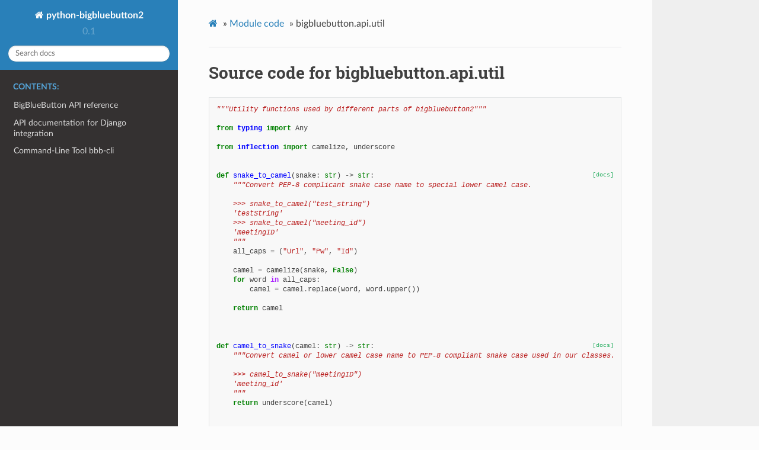

--- FILE ---
content_type: text/html; charset=utf-8
request_url: https://infrablue.edugit.io/python-bigbluebutton2/docs/html/_modules/bigbluebutton/api/util.html
body_size: 12363
content:


<!DOCTYPE html>
<html class="writer-html5" lang="en" >
<head>
  <meta charset="utf-8">
  
  <meta name="viewport" content="width=device-width, initial-scale=1.0">
  
  <title>bigbluebutton.api.util &mdash; python-bigbluebutton2 0.1.0dev0 documentation</title>
  

  
  <link rel="stylesheet" href="../../../_static/css/theme.css" type="text/css" />
  <link rel="stylesheet" href="../../../_static/pygments.css" type="text/css" />

  
  
  
  
    <link rel="canonical" href="https://infrablue.edugit.io/python-bigbluebutton2/docs/html/_modules/bigbluebutton/api/util.html"/>
  

  
  <!--[if lt IE 9]>
    <script src="../../../_static/js/html5shiv.min.js"></script>
  <![endif]-->
  
    
      <script type="text/javascript" id="documentation_options" data-url_root="../../../" src="../../../_static/documentation_options.js"></script>
        <script src="../../../_static/jquery.js"></script>
        <script src="../../../_static/underscore.js"></script>
        <script src="../../../_static/doctools.js"></script>
        <script src="../../../_static/language_data.js"></script>
    
    <script type="text/javascript" src="../../../_static/js/theme.js"></script>

    
    <link rel="index" title="Index" href="../../../genindex.html" />
    <link rel="search" title="Search" href="../../../search.html" /> 
</head>

<body class="wy-body-for-nav">

   
  <div class="wy-grid-for-nav">
    
    <nav data-toggle="wy-nav-shift" class="wy-nav-side">
      <div class="wy-side-scroll">
        <div class="wy-side-nav-search" >
          

          
            <a href="../../../index.html" class="icon icon-home" alt="Documentation Home"> python-bigbluebutton2
          

          
          </a>

          
            
            
              <div class="version">
                0.1
              </div>
            
          

          
<div role="search">
  <form id="rtd-search-form" class="wy-form" action="../../../search.html" method="get">
    <input type="text" name="q" placeholder="Search docs" />
    <input type="hidden" name="check_keywords" value="yes" />
    <input type="hidden" name="area" value="default" />
  </form>
</div>

          
        </div>

        
        <div class="wy-menu wy-menu-vertical" data-spy="affix" role="navigation" aria-label="main navigation">
          
            
            
              
            
            
              <p class="caption"><span class="caption-text">Contents:</span></p>
<ul>
<li class="toctree-l1"><a class="reference internal" href="../../../api/99_apiref.html">BigBlueButton API reference</a></li>
<li class="toctree-l1"><a class="reference internal" href="../../../django/99_apiref.html">API documentation for Django integration</a></li>
<li class="toctree-l1"><a class="reference internal" href="../../../cli/99_clickref.html">Command-Line Tool bbb-cli</a></li>
</ul>

            
          
        </div>
        
      </div>
    </nav>

    <section data-toggle="wy-nav-shift" class="wy-nav-content-wrap">

      
      <nav class="wy-nav-top" aria-label="top navigation">
        
          <i data-toggle="wy-nav-top" class="fa fa-bars"></i>
          <a href="../../../index.html">python-bigbluebutton2</a>
        
      </nav>


      <div class="wy-nav-content">
        
        <div class="rst-content style-external-links">
        
          















<div role="navigation" aria-label="breadcrumbs navigation">

  <ul class="wy-breadcrumbs">
    
      <li><a href="../../../index.html" class="icon icon-home"></a> &raquo;</li>
        
          <li><a href="../../index.html">Module code</a> &raquo;</li>
        
      <li>bigbluebutton.api.util</li>
    
    
      <li class="wy-breadcrumbs-aside">
        
      </li>
    
  </ul>

  
  <hr/>
</div>
          <div role="main" class="document" itemscope="itemscope" itemtype="http://schema.org/Article">
           <div itemprop="articleBody">
            
  <h1>Source code for bigbluebutton.api.util</h1><div class="highlight"><pre>
<span></span><span class="sd">&quot;&quot;&quot;Utility functions used by different parts of bigbluebutton2&quot;&quot;&quot;</span>

<span class="kn">from</span> <span class="nn">typing</span> <span class="kn">import</span> <span class="n">Any</span>

<span class="kn">from</span> <span class="nn">inflection</span> <span class="kn">import</span> <span class="n">camelize</span><span class="p">,</span> <span class="n">underscore</span>


<div class="viewcode-block" id="snake_to_camel"><a class="viewcode-back" href="../../../api/99_apiref.html#bigbluebutton.api.util.snake_to_camel">[docs]</a><span class="k">def</span> <span class="nf">snake_to_camel</span><span class="p">(</span><span class="n">snake</span><span class="p">:</span> <span class="nb">str</span><span class="p">)</span> <span class="o">-&gt;</span> <span class="nb">str</span><span class="p">:</span>
    <span class="sd">&quot;&quot;&quot;Convert PEP-8 complicant snake case name to special lower camel case.</span>

<span class="sd">    &gt;&gt;&gt; snake_to_camel(&quot;test_string&quot;)</span>
<span class="sd">    &#39;testString&#39;</span>
<span class="sd">    &gt;&gt;&gt; snake_to_camel(&quot;meeting_id&quot;)</span>
<span class="sd">    &#39;meetingID&#39;</span>
<span class="sd">    &quot;&quot;&quot;</span>
    <span class="n">all_caps</span> <span class="o">=</span> <span class="p">(</span><span class="s2">&quot;Url&quot;</span><span class="p">,</span> <span class="s2">&quot;Pw&quot;</span><span class="p">,</span> <span class="s2">&quot;Id&quot;</span><span class="p">)</span>

    <span class="n">camel</span> <span class="o">=</span> <span class="n">camelize</span><span class="p">(</span><span class="n">snake</span><span class="p">,</span> <span class="kc">False</span><span class="p">)</span>
    <span class="k">for</span> <span class="n">word</span> <span class="ow">in</span> <span class="n">all_caps</span><span class="p">:</span>
        <span class="n">camel</span> <span class="o">=</span> <span class="n">camel</span><span class="o">.</span><span class="n">replace</span><span class="p">(</span><span class="n">word</span><span class="p">,</span> <span class="n">word</span><span class="o">.</span><span class="n">upper</span><span class="p">())</span>

    <span class="k">return</span> <span class="n">camel</span></div>


<div class="viewcode-block" id="camel_to_snake"><a class="viewcode-back" href="../../../api/99_apiref.html#bigbluebutton.api.util.camel_to_snake">[docs]</a><span class="k">def</span> <span class="nf">camel_to_snake</span><span class="p">(</span><span class="n">camel</span><span class="p">:</span> <span class="nb">str</span><span class="p">)</span> <span class="o">-&gt;</span> <span class="nb">str</span><span class="p">:</span>
    <span class="sd">&quot;&quot;&quot;Convert camel or lower camel case name to PEP-8 compliant snake case used in our classes.</span>

<span class="sd">    &gt;&gt;&gt; camel_to_snake(&quot;meetingID&quot;)</span>
<span class="sd">    &#39;meeting_id&#39;</span>
<span class="sd">    &quot;&quot;&quot;</span>
    <span class="k">return</span> <span class="n">underscore</span><span class="p">(</span><span class="n">camel</span><span class="p">)</span></div>


<div class="viewcode-block" id="get_target_type"><a class="viewcode-back" href="../../../api/99_apiref.html#bigbluebutton.api.util.get_target_type">[docs]</a><span class="k">def</span> <span class="nf">get_target_type</span><span class="p">(</span><span class="bp">cls</span><span class="p">:</span> <span class="nb">type</span><span class="p">,</span> <span class="n">attr</span><span class="p">:</span> <span class="nb">str</span><span class="p">)</span> <span class="o">-&gt;</span> <span class="nb">type</span><span class="p">:</span>
    <span class="sd">&quot;&quot;&quot;Guess the type of a field in a class by looking at its type annotation.</span>

<span class="sd">    It either returns the type hint itself, or the first type argument if</span>
<span class="sd">    it is a composite (e.g. int for a typing.Union[int, float] or a</span>
<span class="sd">    typing.Optional[int].</span>

<span class="sd">    WARNING: This is not generic code, but tailored to the use cases in the</span>
<span class="sd">    specific data classes in this code base.</span>
<span class="sd">    &quot;&quot;&quot;</span>
    <span class="n">type_</span> <span class="o">=</span> <span class="bp">cls</span><span class="o">.</span><span class="vm">__annotations__</span><span class="p">[</span><span class="n">attr</span><span class="p">]</span>

    <span class="k">if</span> <span class="nb">hasattr</span><span class="p">(</span><span class="n">type_</span><span class="p">,</span> <span class="s2">&quot;__args__&quot;</span><span class="p">):</span>
        <span class="n">type_</span> <span class="o">=</span> <span class="n">type_</span><span class="o">.</span><span class="n">__args__</span><span class="p">[</span><span class="mi">0</span><span class="p">]</span>

    <span class="k">return</span> <span class="n">type_</span></div>


<div class="viewcode-block" id="to_field_type"><a class="viewcode-back" href="../../../api/99_apiref.html#bigbluebutton.api.util.to_field_type">[docs]</a><span class="k">def</span> <span class="nf">to_field_type</span><span class="p">(</span><span class="bp">cls</span><span class="p">:</span> <span class="n">Any</span><span class="p">,</span> <span class="n">attr</span><span class="p">:</span> <span class="nb">str</span><span class="p">,</span> <span class="n">value</span><span class="p">:</span> <span class="nb">str</span><span class="p">)</span> <span class="o">-&gt;</span> <span class="n">Any</span><span class="p">:</span>
    <span class="sd">&quot;&quot;&quot;Convert a string value to a type fitting the type of a field by looking at its type hint.&quot;&quot;&quot;</span>
    <span class="n">type_</span> <span class="o">=</span> <span class="n">get_target_type</span><span class="p">(</span><span class="bp">cls</span><span class="p">,</span> <span class="n">attr</span><span class="p">)</span>

    <span class="k">if</span> <span class="n">type_</span> <span class="ow">is</span> <span class="nb">bool</span><span class="p">:</span>
        <span class="k">if</span> <span class="n">value</span><span class="o">.</span><span class="n">lower</span><span class="p">()</span> <span class="ow">in</span> <span class="p">(</span><span class="s2">&quot;true&quot;</span><span class="p">,</span> <span class="s2">&quot;yes&quot;</span><span class="p">,</span> <span class="s2">&quot;on&quot;</span><span class="p">,</span> <span class="s2">&quot;1&quot;</span><span class="p">):</span>
            <span class="k">return</span> <span class="kc">True</span>
        <span class="k">elif</span> <span class="n">value</span><span class="o">.</span><span class="n">lower</span><span class="p">()</span> <span class="ow">in</span> <span class="p">(</span><span class="s2">&quot;false&quot;</span><span class="p">,</span> <span class="s2">&quot;no&quot;</span><span class="p">,</span> <span class="s2">&quot;off&quot;</span><span class="p">,</span> <span class="s2">&quot;0&quot;</span><span class="p">):</span>
            <span class="k">return</span> <span class="kc">False</span>
        <span class="k">else</span><span class="p">:</span>
            <span class="k">return</span> <span class="ne">ValueError</span><span class="p">(</span><span class="sa">f</span><span class="s2">&quot;String </span><span class="si">{</span><span class="n">value</span><span class="si">}</span><span class="s2"> can not be coerced into a boolean.&quot;</span><span class="p">)</span>
    <span class="k">else</span><span class="p">:</span>
        <span class="k">return</span> <span class="n">type_</span><span class="p">(</span><span class="n">value</span><span class="p">)</span></div>
</pre></div>

           </div>
           
          </div>
          <footer>
  

  <hr/>

  <div role="contentinfo">
    <p>
        
        &copy; Copyright 2020, The InfraBlue Team

    </p>
  </div>
    
    
    
    Built with <a href="http://sphinx-doc.org/">Sphinx</a> using a
    
    <a href="https://github.com/rtfd/sphinx_rtd_theme">theme</a>
    
    provided by <a href="https://readthedocs.org">Read the Docs</a>. 

</footer>

        </div>
      </div>

    </section>

  </div>
  

  <script type="text/javascript">
      jQuery(function () {
          SphinxRtdTheme.Navigation.enable(true);
      });
  </script>

  
  
    
   

</body>
</html>

--- FILE ---
content_type: application/javascript
request_url: https://infrablue.edugit.io/python-bigbluebutton2/docs/html/_static/documentation_options.js
body_size: 14
content:
var DOCUMENTATION_OPTIONS = {
    URL_ROOT: document.getElementById("documentation_options").getAttribute('data-url_root'),
    VERSION: '0.1.0dev0',
    LANGUAGE: 'None',
    COLLAPSE_INDEX: false,
    BUILDER: 'html',
    FILE_SUFFIX: '.html',
    LINK_SUFFIX: '.html',
    HAS_SOURCE: true,
    SOURCELINK_SUFFIX: '.txt',
    NAVIGATION_WITH_KEYS: false
};